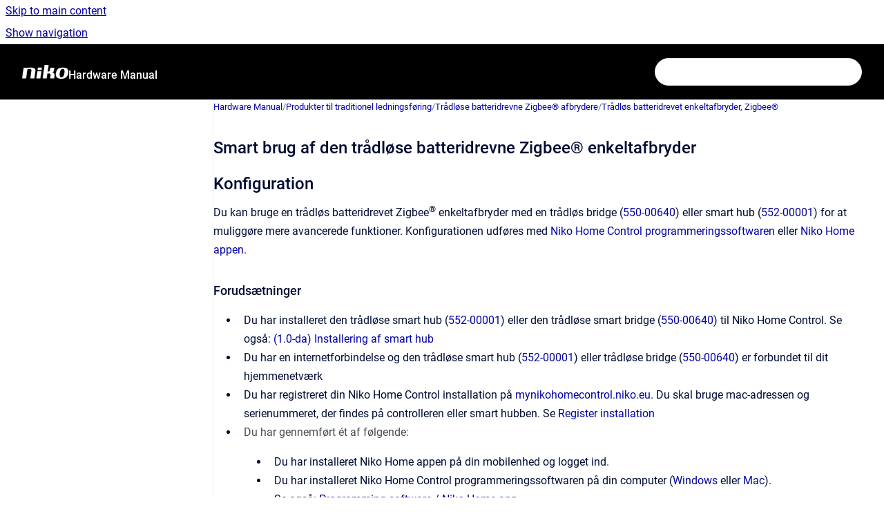

--- FILE ---
content_type: text/html
request_url: https://guide.niko.eu/da/hmnhc2/lv/smart-brug-af-den-tradlse-batteridrevne-zigbee-enk
body_size: 14837
content:
<!doctype html>
            
        
    
        
<html class="no-js" lang="da" data-vp-page-id="434374216" data-vp-page-template="article">
    
    
    
<head>
    <!--CDP_HEAD_START-->
        <!--CDP_HEAD_END-->
    <meta charset="utf-8">
    <meta http-equiv="x-ua-compatible" content="ie=edge">
    <meta name="viewport" content="width=device-width, initial-scale=1">
    <meta name="repository-base-url" content="../../../da/hmnhc2/lv">
                <meta name="source-last-modified" content="2025-09-15T08:04Z">
    
    <meta name="Help Center Version"
          content="1.4">
    
        
    <link rel="icon" href="https://guide.niko.eu/__assets-8bcf754a-214a-440f-b588-f11f4b9ab5f7/image/favicon.ico">
    <link rel="apple-touch-icon" href="https://guide.niko.eu/__assets-8bcf754a-214a-440f-b588-f11f4b9ab5f7/image/favicon.ico">

            <link rel="canonical" href="https://guide.niko.eu/da/hmnhc2/lv/smart-brug-af-den-tradlse-batteridrevne-zigbee-enk">
                                            <link rel="alternate" hreflang="en" href="https://guide.niko.eu/en/hmnhc2/lv/connected-use-of-the-wireless-battery-powered-swit">

                                    <link rel="alternate" hreflang="x-default" href="https://guide.niko.eu/en/hmnhc2/lv/connected-use-of-the-wireless-battery-powered-swit">
                                                                                                        <link rel="alternate" hreflang="nl" href="https://guide.niko.eu/nl/hmnhc2/lv/geconnecteerd-gebruik-van-de-draadloze-schakelaar-">

                                                                <link rel="alternate" hreflang="fr" href="https://guide.niko.eu/fr/hmnhc2/lv/utilisation-connectee-de-l-interrupteur-sans-fil-s">

                                                                <link rel="alternate" hreflang="de" href="https://guide.niko.eu/de/hmnhc2/lv/vernetzter-betrieb-des-drahtlosen-batteriebetriebe">

                                                                <link rel="alternate" hreflang="da" href="https://guide.niko.eu/da/hmnhc2/lv/smart-brug-af-den-tradlse-batteridrevne-zigbee-enk">

                                                                <link rel="alternate" hreflang="sv" href="https://guide.niko.eu/sv/hmnhc2/lv/ansluten-anvandning-av-den-tradlosa-batteridrivna-">

                                                                <link rel="alternate" hreflang="sk" href="https://guide.niko.eu/sk/hmnhc2/lv/pripojene-pouzivanie-bezdrotoveho-bateriou-napajan">

                                                            
    


<!-- HelpCenter config -->


                                                                                                                                                                                                                                                                                                                                                                                                                                                                                                                                                                                                                                                                                                                                                                                                                                                                                                                                                                                                                                                                                                                                                                                                                                                                                                                                                                                                                                                                                                                                                                                                                                                                                                                                                                                                                                                                                                                                                                                                                                                                                                                                                                                                                                                                                                                                                                                                                                                                                                                                                                                                                                                                                                                                                                                                                                                                                                                                                                                                                                                                                                                                                                                                                                                                                                                                                                                                                                                                                                                                                                                                                                                                                                                                                                                                                                                                                                                                                                                                                                                                                                                                                                                                                                                                                                                                                                                                                                                                                                                                                                                                                                                                                                                                                                                                                                                                                                                                                                                                                                                                                                                                                                                                                                                                                                                                                                                                                                                                                                                                                                                                                                                                                                                                                                                                                                                                                                                                                                                                                                                                                                                                                                                                                                                                                                                                                                                                                                                                                                                                                                                                                                                                                                                                                                                                                                                                                                                                                                                                                                                                                                                                                                                                                
    
                                                                                                                                                                                        

    <!-- Primary Meta Tags -->
    <meta name="title" content="Smart brug af den trådløse batteridrevne Zigbee® enkeltafbryder">
            <meta name="description" content="Forudsætninger Du har installeret den trådløse smart hub (552-00001) eller den trådløse smart bridge (550-00640) til Niko Home Control. Se også: (1.0-da) Installering af smart hub Du har en internetforbindelse og den trådløse smart hub (552-00001) eller trådløse bridge (550-00640) er forbundet til dit hjemmenetværk Du har registreret din Niko Home Control installation på mynikohomecontrol.niko.eu. Du skal bruge mac-adressen og serienummeret, der findes på controlleren eller smart hubben. Se Register installation Du har gennemført ét af følgende: Du har installeret Niko Home appen på din mobilenhed og logget ind. Du har installeret Niko Home Control programmeringssoftwaren på din computer (Windows eller Mac). Se også: Programming software / Niko Home app Download Niko Home Control programmeringssoftwaren: www.niko.eu/article/550-99102 (Windows) www.niko.eu/article/550-99202 (Mac) Download Niko Home appen i Google Play eller App Store www.niko.eu/article/550-92140 (iOS) www.niko.eu/article/550-92240 (Android)">
    <meta property="og:description" content="Forudsætninger Du har installeret den trådløse smart hub (552-00001) eller den trådløse smart bridge (550-00640) til Niko Home Control. Se også: (1.0-da) Installering af smart hub Du har en internetforbindelse og den trådløse smart hub (552-00001) eller trådløse bridge (550-00640) er forbundet til dit hjemmenetværk Du har registreret din Niko Home Control installation på mynikohomecontrol.niko.eu. Du skal bruge mac-adressen og serienummeret, der findes på controlleren eller smart hubben. Se Register installation Du har gennemført ét af følgende: Du har installeret Niko Home appen på din mobilenhed og logget ind. Du har installeret Niko Home Control programmeringssoftwaren på din computer (Windows eller Mac). Se også: Programming software / Niko Home app Download Niko Home Control programmeringssoftwaren: www.niko.eu/article/550-99102 (Windows) www.niko.eu/article/550-99202 (Mac) Download Niko Home appen i Google Play eller App Store www.niko.eu/article/550-92140 (iOS) www.niko.eu/article/550-92240 (Android)">
    <meta property="twitter:description" content="Forudsætninger Du har installeret den trådløse smart hub (552-00001) eller den trådløse smart bridge (550-00640) til Niko Home Control. Se også: (1.0-da) Installering af smart hub Du har en internetforbindelse og den trådløse smart hub (552-00001) eller trådløse bridge (550-00640) er forbundet til dit hjemmenetværk Du har registreret din Niko Home Control installation på mynikohomecontrol.niko.eu. Du skal bruge mac-adressen og serienummeret, der findes på controlleren eller smart hubben. Se Register installation Du har gennemført ét af følgende: Du har installeret Niko Home appen på din mobilenhed og logget ind. Du har installeret Niko Home Control programmeringssoftwaren på din computer (Windows eller Mac). Se også: Programming software / Niko Home app Download Niko Home Control programmeringssoftwaren: www.niko.eu/article/550-99102 (Windows) www.niko.eu/article/550-99202 (Mac) Download Niko Home appen i Google Play eller App Store www.niko.eu/article/550-92140 (iOS) www.niko.eu/article/550-92240 (Android)">

        
    
    <!-- Open Graph / Facebook -->
    <meta property="og:type" content="website">
    <meta property="og:url" content="https://guide.niko.eu/da/hmnhc2/lv/smart-brug-af-den-tradlse-batteridrevne-zigbee-enk">
    <meta property="og:title" content="Smart brug af den trådløse batteridrevne Zigbee® enkeltafbryder">
    <meta property="og:image" content="https://s3-eu-west-1.amazonaws.com/guideimages/HWScreenshots/V2.0/EN/PM170-33505-014.png">


    <!-- Twitter -->
    <meta property="twitter:card" content="summary_large_image">
    <meta property="twitter:title" content="Smart brug af den trådløse batteridrevne Zigbee® enkeltafbryder">
    <meta property="twitter:image" content="https://s3-eu-west-1.amazonaws.com/guideimages/HWScreenshots/V2.0/EN/PM170-33505-014.png">

    
    <script>
        var hasCookieNotice = true;
        var usesCookieOptInStrategy = true;
        var cookieRelatedFeatures = [];

        function isSitePreview() {
            var previewStagingUrlMatcher = /\/~preview-([a-f0-9]{8}-[a-f0-9]{4}-[a-f0-9]{4}-[a-f0-9]{4}-[a-f0-9]{12})\//;
            return previewStagingUrlMatcher.test(window.location.href);
        }

        function hasSiteViewerGivenConsentForTracking() {
            try {
                return window.localStorage.getItem('shc-cookies') === 'enabled';
            } catch (e) {
                return false;
            }
        }

        function hasSiteViewerRefusedConsentForTracking() {
            try {
                return window.localStorage.getItem('shc-cookies') === 'disabled';
            } catch (e) {
                return false;
            }
        }

        function areCookiesEnabled() {
                        if (!hasCookieNotice) {
                return true;
            }

                        if (usesCookieOptInStrategy) {
                                if (hasSiteViewerGivenConsentForTracking()) {
                    return true;
                }
            } else {
                                if (!hasSiteViewerRefusedConsentForTracking()) {
                    return true;
                }
            }

            return false;
        }

        var registerCookieRelatedFeature = function (featureFunction) {

                                                
            if (typeof featureFunction === 'function') {
                cookieRelatedFeatures.push(featureFunction);
            }
        }

        var initializeCookieRelatedFeatures = function () {

                                    
            if (!areCookiesEnabled()) {
                return;
            }
            window.scrollHelpCenter.areCookiesEnabled = true;
            for (const cookieRelatedFeature of cookieRelatedFeatures) {
                try {
                    cookieRelatedFeature();
                } catch (e) {
                    console.error(e);
                }
            }
        }

        
        window.scrollHelpCenter = {
            collection: JSON.parse('{\"members\":[{\"name\":\"Software Manual\",\"prefix\":\"smnhc2\",\"versions\":{\"available\":[{\"name\":\"2.24\"}],\"current\":{\"name\":\"v2.24\"}},\"variants\":{\"available\":[]},\"languages\":{\"available\":[{\"code\":\"en\",\"homePageLink\":\"..\/..\/..\/en\/smnhc2\/lv\/\"},{\"code\":\"sv\",\"homePageLink\":\"..\/..\/..\/sv\/smnhc2\/lv\/\"},{\"code\":\"da\",\"homePageLink\":\"..\/..\/..\/da\/smnhc2\/lv\/\"},{\"code\":\"de\",\"homePageLink\":\"..\/..\/..\/de\/smnhc2\/lv\/\"},{\"code\":\"fr\",\"homePageLink\":\"..\/..\/..\/fr\/smnhc2\/lv\/\"},{\"code\":\"nl\",\"homePageLink\":\"..\/..\/..\/nl\/smnhc2\/lv\/\"},{\"code\":\"sk\",\"homePageLink\":\"..\/..\/..\/sk\/smnhc2\/lv\/\"}],\"current\":{\"code\":\"da\",\"homePageLink\":\"..\/..\/..\/da\/smnhc2\/lv\/\"}}},{\"name\":\"Programming Examples\",\"prefix\":\"penhc2\",\"versions\":{\"available\":[{\"name\":\"v20250402\"}],\"current\":{\"name\":\"v2.24\"}},\"variants\":{\"available\":[]},\"languages\":{\"available\":[{\"code\":\"en\",\"homePageLink\":\"..\/..\/..\/en\/penhc2\/lv\/\"},{\"code\":\"nl\",\"homePageLink\":\"..\/..\/..\/nl\/penhc2\/lv\/\"},{\"code\":\"fr\",\"homePageLink\":\"..\/..\/..\/fr\/penhc2\/lv\/\"}],\"current\":{\"code\":\"da\",\"homePageLink\":null}}},{\"name\":\"Release Notes\",\"prefix\":\"rnnhc\",\"versions\":{\"available\":[{\"name\":\"2.24\"}],\"current\":{\"name\":\"v2.24\"}},\"variants\":{\"available\":[]},\"languages\":{\"available\":[{\"code\":\"de\",\"homePageLink\":\"..\/..\/..\/de\/rnnhc\/lv\/\"},{\"code\":\"fr\",\"homePageLink\":\"..\/..\/..\/fr\/rnnhc\/lv\/\"},{\"code\":\"sv\",\"homePageLink\":\"..\/..\/..\/sv\/rnnhc\/lv\/\"},{\"code\":\"da\",\"homePageLink\":\"..\/..\/..\/da\/rnnhc\/lv\/\"},{\"code\":\"nl\",\"homePageLink\":\"..\/..\/..\/nl\/rnnhc\/lv\/\"},{\"code\":\"en\",\"homePageLink\":\"..\/..\/..\/en\/rnnhc\/lv\/\"},{\"code\":\"sk\",\"homePageLink\":\"..\/..\/..\/sk\/rnnhc\/lv\/\"}],\"current\":{\"code\":\"da\",\"homePageLink\":\"..\/..\/..\/da\/rnnhc\/lv\/\"}}},{\"name\":\"User Manual\",\"prefix\":\"umnhc2\",\"versions\":{\"available\":[{\"name\":\"2.24\"}],\"current\":{\"name\":\"v2.24\"}},\"variants\":{\"available\":[]},\"languages\":{\"available\":[{\"code\":\"de\",\"homePageLink\":\"..\/..\/..\/de\/umnhc2\/lv\/\"},{\"code\":\"fr\",\"homePageLink\":\"..\/..\/..\/fr\/umnhc2\/lv\/\"},{\"code\":\"en\",\"homePageLink\":\"..\/..\/..\/en\/umnhc2\/lv\/\"},{\"code\":\"sv\",\"homePageLink\":\"..\/..\/..\/sv\/umnhc2\/lv\/\"},{\"code\":\"da\",\"homePageLink\":\"..\/..\/..\/da\/umnhc2\/lv\/\"},{\"code\":\"nl\",\"homePageLink\":\"..\/..\/..\/nl\/umnhc2\/lv\/\"},{\"code\":\"sk\",\"homePageLink\":\"..\/..\/..\/sk\/umnhc2\/lv\/\"}],\"current\":{\"code\":\"da\",\"homePageLink\":\"..\/..\/..\/da\/umnhc2\/lv\/\"}}},{\"name\":\"Hardware Manual\",\"prefix\":\"hmnhc2\",\"versions\":{\"available\":[{\"name\":\"v2.24\"}],\"current\":{\"name\":\"v2.24\"}},\"variants\":{\"available\":[]},\"languages\":{\"available\":[{\"code\":\"sk\",\"homePageLink\":\"..\/..\/..\/sk\/hmnhc2\/lv\/\"},{\"code\":\"sv\",\"homePageLink\":\"..\/..\/..\/sv\/hmnhc2\/lv\/\"},{\"code\":\"nl\",\"homePageLink\":\"..\/..\/..\/nl\/hmnhc2\/lv\/\"},{\"code\":\"en\",\"homePageLink\":\"..\/..\/..\/en\/hmnhc2\/lv\/\"},{\"code\":\"da\",\"homePageLink\":\"..\/..\/..\/da\/hmnhc2\/lv\/\"},{\"code\":\"de\",\"homePageLink\":\"..\/..\/..\/de\/hmnhc2\/lv\/\"},{\"code\":\"fr\",\"homePageLink\":\"..\/..\/..\/fr\/hmnhc2\/lv\/\"}],\"current\":{\"code\":\"da\",\"homePageLink\":\"..\/..\/..\/da\/hmnhc2\/lv\/\"}}},{\"name\":\"Software Manual Digital Access Control\",\"prefix\":\"smdac\",\"versions\":{\"available\":[{\"name\":\"v1.1\"}],\"current\":{\"name\":\"v2.24\"}},\"variants\":{\"available\":[]},\"languages\":{\"available\":[{\"code\":\"en\",\"homePageLink\":\"..\/..\/..\/en\/smdac\/lv\/\"},{\"code\":\"nl\",\"homePageLink\":\"..\/..\/..\/nl\/smdac\/lv\/\"},{\"code\":\"fr\",\"homePageLink\":\"..\/..\/..\/fr\/smdac\/lv\/\"},{\"code\":\"de\",\"homePageLink\":\"..\/..\/..\/de\/smdac\/lv\/\"},{\"code\":\"da\",\"homePageLink\":\"..\/..\/..\/da\/smdac\/lv\/\"},{\"code\":\"sv\",\"homePageLink\":\"..\/..\/..\/sv\/smdac\/lv\/\"},{\"code\":\"pl\",\"homePageLink\":\"..\/..\/..\/pl\/smdac\/lv\/\"},{\"code\":\"sk\",\"homePageLink\":\"..\/..\/..\/sk\/smdac\/lv\/\"}],\"current\":{\"code\":\"da\",\"homePageLink\":\"..\/..\/..\/da\/smdac\/lv\/\"}}},{\"name\":\"Manual Niko Detectors\",\"prefix\":\"hmdet\",\"versions\":{\"available\":[{\"name\":\"v3.1\"}],\"current\":{\"name\":\"v2.24\"}},\"variants\":{\"available\":[]},\"languages\":{\"available\":[{\"code\":\"en\",\"homePageLink\":\"..\/..\/..\/en\/hmdet\/lv\/\"},{\"code\":\"nl\",\"homePageLink\":\"..\/..\/..\/nl\/hmdet\/lv\/\"},{\"code\":\"fr\",\"homePageLink\":\"..\/..\/..\/fr\/hmdet\/lv\/\"},{\"code\":\"de\",\"homePageLink\":\"..\/..\/..\/de\/hmdet\/lv\/\"},{\"code\":\"da\",\"homePageLink\":\"..\/..\/..\/da\/hmdet\/lv\/\"},{\"code\":\"sk\",\"homePageLink\":\"..\/..\/..\/sk\/hmdet\/lv\/\"},{\"code\":\"it\",\"homePageLink\":\"..\/..\/..\/it\/hmdet\/lv\/\"},{\"code\":\"nb\",\"homePageLink\":\"..\/..\/..\/nb\/hmdet\/lv\/\"},{\"code\":\"pl\",\"homePageLink\":\"..\/..\/..\/pl\/hmdet\/lv\/\"},{\"code\":\"sv\",\"homePageLink\":\"..\/..\/..\/sv\/hmdet\/lv\/\"}],\"current\":{\"code\":\"da\",\"homePageLink\":\"..\/..\/..\/da\/hmdet\/lv\/\"}}},{\"name\":\"Connections to Third-Party Systems\",\"prefix\":\"connhc2\",\"versions\":{\"available\":[{\"name\":\"v4.2\"}],\"current\":{\"name\":\"v2.24\"}},\"variants\":{\"available\":[]},\"languages\":{\"available\":[{\"code\":\"en\",\"homePageLink\":\"..\/..\/..\/en\/connhc2\/lv\/\"},{\"code\":\"nl\",\"homePageLink\":\"..\/..\/..\/nl\/connhc2\/lv\/\"},{\"code\":\"fr\",\"homePageLink\":\"..\/..\/..\/fr\/connhc2\/lv\/\"},{\"code\":\"de\",\"homePageLink\":\"..\/..\/..\/de\/connhc2\/lv\/\"},{\"code\":\"sv\",\"homePageLink\":\"..\/..\/..\/sv\/connhc2\/lv\/\"},{\"code\":\"sk\",\"homePageLink\":\"..\/..\/..\/sk\/connhc2\/lv\/\"},{\"code\":\"da\",\"homePageLink\":\"..\/..\/..\/da\/connhc2\/lv\/\"}],\"current\":{\"code\":\"da\",\"homePageLink\":\"..\/..\/..\/da\/connhc2\/lv\/\"}}},{\"name\":\"Hardware Manual Niko Hydro\",\"prefix\":\"hmnh\",\"versions\":{\"available\":[{\"name\":\"Latest version\"}],\"current\":{\"name\":\"v2.24\"}},\"variants\":{\"available\":[]},\"languages\":{\"available\":[{\"code\":\"en\",\"homePageLink\":\"..\/..\/..\/en\/hmnh\/lv\/\"},{\"code\":\"nl\",\"homePageLink\":\"..\/..\/..\/nl\/hmnh\/lv\/\"},{\"code\":\"fr\",\"homePageLink\":\"..\/..\/..\/fr\/hmnh\/lv\/\"},{\"code\":\"sk\",\"homePageLink\":\"..\/..\/..\/sk\/hmnh\/lv\/\"}],\"current\":{\"code\":\"da\",\"homePageLink\":null}}},{\"name\":\"Hardware Manual Niko Home Control I\",\"prefix\":\"hmnhc1\",\"versions\":{\"available\":[{\"name\":\"Latest version\"}],\"current\":{\"name\":\"v2.24\"}},\"variants\":{\"available\":[]},\"languages\":{\"available\":[{\"code\":\"fr\",\"homePageLink\":\"..\/..\/..\/fr\/hmnhc1\/lv\/\"},{\"code\":\"nl\",\"homePageLink\":\"..\/..\/..\/nl\/hmnhc1\/lv\/\"},{\"code\":\"en\",\"homePageLink\":\"..\/..\/..\/en\/hmnhc1\/lv\/\"}],\"current\":{\"code\":\"da\",\"homePageLink\":null}}},{\"name\":\"User Manual Niko Home Control I\",\"prefix\":\"umnhc1\",\"versions\":{\"available\":[{\"name\":\"Latest version\"}],\"current\":{\"name\":\"v2.24\"}},\"variants\":{\"available\":[]},\"languages\":{\"available\":[{\"code\":\"nl\",\"homePageLink\":\"..\/..\/..\/nl\/umnhc1\/lv\/\"},{\"code\":\"fr\",\"homePageLink\":\"..\/..\/..\/fr\/umnhc1\/lv\/\"},{\"code\":\"en\",\"homePageLink\":\"..\/..\/..\/en\/umnhc1\/lv\/\"}],\"current\":{\"code\":\"da\",\"homePageLink\":null}}},{\"name\":\"Software Manual Niko Home Control I\",\"prefix\":\"smnhc1\",\"versions\":{\"available\":[{\"name\":\"Latest version\"}],\"current\":{\"name\":\"v2.24\"}},\"variants\":{\"available\":[]},\"languages\":{\"available\":[{\"code\":\"fr\",\"homePageLink\":\"..\/..\/..\/fr\/smnhc1\/lv\/\"},{\"code\":\"en\",\"homePageLink\":\"..\/..\/..\/en\/smnhc1\/lv\/\"},{\"code\":\"nl\",\"homePageLink\":\"..\/..\/..\/nl\/smnhc1\/lv\/\"}],\"current\":{\"code\":\"da\",\"homePageLink\":null}}},{\"name\":\"Upgrade from Niko Home Control 1 to 2\",\"prefix\":\"unhc\",\"versions\":{\"available\":[{\"name\":\"Latest version\"}],\"current\":{\"name\":\"v2.24\"}},\"variants\":{\"available\":[]},\"languages\":{\"available\":[{\"code\":\"en\",\"homePageLink\":\"..\/..\/..\/en\/unhc\/lv\/\"},{\"code\":\"nl\",\"homePageLink\":\"..\/..\/..\/nl\/unhc\/lv\/\"},{\"code\":\"fr\",\"homePageLink\":\"..\/..\/..\/fr\/unhc\/lv\/\"}],\"current\":{\"code\":\"da\",\"homePageLink\":null}}},{\"name\":\"Hardware Manual Wireless Controls\",\"prefix\":\"hmwc\",\"versions\":{\"available\":[{\"name\":\"v2\"}],\"current\":{\"name\":\"v2.24\"}},\"variants\":{\"available\":[]},\"languages\":{\"available\":[{\"code\":\"en\",\"homePageLink\":\"..\/..\/..\/en\/hmwc\/lv\/\"},{\"code\":\"nl\",\"homePageLink\":\"..\/..\/..\/nl\/hmwc\/lv\/\"},{\"code\":\"fr\",\"homePageLink\":\"..\/..\/..\/fr\/hmwc\/lv\/\"},{\"code\":\"de\",\"homePageLink\":\"..\/..\/..\/de\/hmwc\/lv\/\"},{\"code\":\"da\",\"homePageLink\":\"..\/..\/..\/da\/hmwc\/lv\/\"},{\"code\":\"sv\",\"homePageLink\":\"..\/..\/..\/sv\/hmwc\/lv\/\"},{\"code\":\"sk\",\"homePageLink\":\"..\/..\/..\/sk\/hmwc\/lv\/\"},{\"code\":\"pl\",\"homePageLink\":\"..\/..\/..\/pl\/hmwc\/lv\/\"}],\"current\":{\"code\":\"da\",\"homePageLink\":\"..\/..\/..\/da\/hmwc\/lv\/\"}}},{\"name\":\"Release Notes Detectors\",\"prefix\":\"rnd\",\"versions\":{\"available\":[{\"name\":\"v1\"}],\"current\":{\"name\":\"v2.24\"}},\"variants\":{\"available\":[]},\"languages\":{\"available\":[{\"code\":\"en\",\"homePageLink\":\"..\/..\/..\/en\/rnd\/lv\/\"},{\"code\":\"fr\",\"homePageLink\":\"..\/..\/..\/fr\/rnd\/lv\/\"},{\"code\":\"de\",\"homePageLink\":\"..\/..\/..\/de\/rnd\/lv\/\"}],\"current\":{\"code\":\"da\",\"homePageLink\":null}}}],\"currentContentSource\":{\"name\":\"Hardware Manual\",\"prefix\":\"hmnhc2\",\"versions\":{\"available\":[{\"name\":\"v2.24\"}],\"current\":{\"name\":\"v2.24\"}},\"variants\":{\"available\":[]},\"languages\":{\"available\":[{\"code\":\"sk\",\"homePageLink\":\"..\/..\/..\/sk\/hmnhc2\/lv\/\"},{\"code\":\"sv\",\"homePageLink\":\"..\/..\/..\/sv\/hmnhc2\/lv\/\"},{\"code\":\"nl\",\"homePageLink\":\"..\/..\/..\/nl\/hmnhc2\/lv\/\"},{\"code\":\"en\",\"homePageLink\":\"..\/..\/..\/en\/hmnhc2\/lv\/\"},{\"code\":\"da\",\"homePageLink\":\"..\/..\/..\/da\/hmnhc2\/lv\/\"},{\"code\":\"de\",\"homePageLink\":\"..\/..\/..\/de\/hmnhc2\/lv\/\"},{\"code\":\"fr\",\"homePageLink\":\"..\/..\/..\/fr\/hmnhc2\/lv\/\"}],\"current\":{\"code\":\"da\",\"homePageLink\":\"..\/..\/..\/da\/hmnhc2\/lv\/\"}}}}'),
            source: {
                confluenceBaseUrl: 'https://niko-guide.atlassian.net/wiki',
                confluencePageId: '434374216',
                confluenceSpaceKey: 'HMNHC2DOC',
            },
            contentSourceKey: 'DOCUMENT:64e710622ce6aeddf6df7fe39291633d',
            siteKey: '1b91715a-9505-4688-81cf-48c2dd1034f9',
            customJsSrc: '../../../__assets-8bcf754a-214a-440f-b588-f11f4b9ab5f7/js/custom.js',
            isSitePreview: isSitePreview(),
            areCookiesEnabled: areCookiesEnabled(),
            excludePageLabel: 'scroll-help-center-exclude-page',
            hasCookieNotice: hasCookieNotice,
            usesCookieOptInStrategy: usesCookieOptInStrategy,
            registerCookieRelatedFeature: registerCookieRelatedFeature,
            initializeCookieRelatedFeatures: initializeCookieRelatedFeatures,
            isPortal: false,
            isSearch: false,
            isError: false,
            isOverview: false,
            viewportLink: '../../../?l=da',
            relSiteRootPath: '../../../',
            siteInstanceId: '8bcf754a-214a-440f-b588-f11f4b9ab5f7',
            theme: {
                root: {
                    absoluteLink: '../../../?l=da'
                },
                header: {
                    displaySpaceName: true,
                    links: JSON.parse('[{\"url\":\"\",\"text\":\"\"}]'),
                    logo: {
                        url: '../../../__assets-8bcf754a-214a-440f-b588-f11f4b9ab5f7/image/niko-logo-inverted.png',
                        alt: 'Guide'
                    },
                },
                cookieNotice: {
                    display: true,
                    headingText: 'We use cookies',
                    descriptionText: 'Some cookies are necessary for the proper functioning of our website and these cannot be refused, while others are used for statistical and marketing purposes. These help us both to improve your surfing experience and to know you better. Want to find out more? ',
                    link: {
                        url: 'https://www.niko.eu/en/legal/cookie-policy-2020',
                        text: 'Consult our cookie policy.'
                    }
                }
            },
            integrations: {
                jiraServiceDesk: {
                    key: ''
                },
                intercom: {
                    appId: ''
                },
                zendesk: {
                    url: ''
                },
                aiSearch: {
                    enabled: false
                }
            },
            repository: {
                link: '../../../da/hmnhc2/lv',
                name: 'Hardware Manual'
            },
            versionLinksForPage: JSON.parse('[{\"name\":\"v2.24\",\"toVersionLink\":\"..\/..\/..\/da\/hmnhc2\/lv\/smart-brug-af-den-tradlse-batteridrevne-zigbee-enk\"}]'),
            variantLinksForPage: JSON.parse('[]'),
            languageLinksForPage: JSON.parse('[{\"displayName\":\"English\",\"code\":\"en\",\"toLanguageLink\":\"..\/..\/..\/en\/hmnhc2\/lv\/connected-use-of-the-wireless-battery-powered-swit\",\"fallback\":false},{\"displayName\":\"Italian\",\"code\":\"it\",\"toLanguageLink\":\"..\/..\/..\/?l=it\",\"fallback\":true},{\"displayName\":\"Norwegian Bokm\u00E5l\",\"code\":\"nb\",\"toLanguageLink\":\"..\/..\/..\/?l=nb\",\"fallback\":true},{\"displayName\":\"Dutch\",\"code\":\"nl\",\"toLanguageLink\":\"..\/..\/..\/nl\/hmnhc2\/lv\/geconnecteerd-gebruik-van-de-draadloze-schakelaar-\",\"fallback\":false},{\"displayName\":\"French\",\"code\":\"fr\",\"toLanguageLink\":\"..\/..\/..\/fr\/hmnhc2\/lv\/utilisation-connectee-de-l-interrupteur-sans-fil-s\",\"fallback\":false},{\"displayName\":\"German\",\"code\":\"de\",\"toLanguageLink\":\"..\/..\/..\/de\/hmnhc2\/lv\/vernetzter-betrieb-des-drahtlosen-batteriebetriebe\",\"fallback\":false},{\"displayName\":\"Danish\",\"code\":\"da\",\"toLanguageLink\":\"..\/..\/..\/da\/hmnhc2\/lv\/smart-brug-af-den-tradlse-batteridrevne-zigbee-enk\",\"fallback\":false},{\"displayName\":\"Swedish\",\"code\":\"sv\",\"toLanguageLink\":\"..\/..\/..\/sv\/hmnhc2\/lv\/ansluten-anvandning-av-den-tradlosa-batteridrivna-\",\"fallback\":false},{\"displayName\":\"Slovak\",\"code\":\"sk\",\"toLanguageLink\":\"..\/..\/..\/sk\/hmnhc2\/lv\/pripojene-pouzivanie-bezdrotoveho-bateriou-napajan\",\"fallback\":false},{\"displayName\":\"Polish\",\"code\":\"pl\",\"toLanguageLink\":\"..\/..\/..\/?l=pl\",\"fallback\":true}]'),
            defaultLanguageCode: 'en'        };
    </script>

    
            
    
        <!-- Google Tag Manager -->
        <script>
                        window.scrollHelpCenter.registerCookieRelatedFeature(function () {
                if (!window.scrollHelpCenter.isSitePreview) {
                    (function(w,d,s,l,i){w[l]=w[l]||[];w[l].push({'gtm.start':
                        new Date().getTime(),event:'gtm.js'});var f=d.getElementsByTagName(s)[0],
                        j=d.createElement(s),dl=l!='dataLayer'?'&l='+l:'';j.async=true;j.src=
                        'https://www.googletagmanager.com/gtm.js?id='+i+dl;f.parentNode.insertBefore(j,f);
                    })(window,document,'script','dataLayer','GTM-K7Q74BX');
                }
            });
        </script>
        <!-- End Google Tag Manager -->
    

    
        
    <link rel="stylesheet" href="../../../__theme/css/app--9d49c7a6f16d6f27f169.css">

    
            <link rel="stylesheet"
              id="theme-asset-custom-css"
              href="../../../__assets-8bcf754a-214a-440f-b588-f11f4b9ab5f7/css/custom.css">
    
    
<style>
            :root {
                        --_vpt-INTERNAL-footer-background: #eceff4;
        --_vpt-INTERNAL-footer-foreground: #444444;
        --_vpt-INTERNAL-header-background: #000000;
        --_vpt-INTERNAL-header-foreground: #FFFFFF;

        /* @deprecated */
        --vp-portal-banner-background-image: url('../../__assets-8bcf754a-214a-440f-b588-f11f4b9ab5f7/image/Video%20lights%20on.jpg');
        /* @deprecated */
        --vp-portal-banner-text-color: #FFF;
        /* @deprecated */
        --vp-space-banner-background-image: url('../../__assets-8bcf754a-214a-440f-b588-f11f4b9ab5f7/image/Video%20lights%20on.jpg');
        /* @deprecated */
        --vp-space-banner-text-color: #363636;
    }
</style>

    <title>Smart brug af den trådløse batteridrevne Zigbee® enkeltafbryder</title>

        </head>
    <!-- pageid attribute is deprecated - please use data-vp-page-id on html element instead -->
    <body pageid="434374216" class="flex flex-col min-h-screen">
                    <div id="vp-js-cookies__notice"></div>
            <vp-a11y-skip-controller>
                <a class="vp-a11y-skip-trigger" href="#content">
                    <i18n-message i18nkey="navigation.skip.to.main.label">
                        Skip to main content
                    </i18n-message>
                </a>
            </vp-a11y-skip-controller>
            <button type="button" class="vp-a11y-skip-trigger vp-js-a11y-navigation-toggle">
                <i18n-message i18nkey="navigation.open.label">
                    Show navigation
                </i18n-message>
            </button>
        
        

<header data-vp-component="header" class="header hc-header-background-color">
    <div class="header__navigation relative">
        <div class="hc-header-background-color relative z-10" id="site-navigation">
            <div class="top-bar header__navigation--large vp-container hc-header-background-color hc-header-font-color">
                <div class="top-bar-left">
                    <ul class="flex flex-wrap flex-row gap-4 items-center relative m-0 p-0 list-none hc-header-background-color">
                        <li class="leading-none align-self-center header__navigation--logo">
                            <vp-localized-link>
                                <a href="../../../?l=da">
                                    <img src="../../../__assets-8bcf754a-214a-440f-b588-f11f4b9ab5f7/image/niko-logo-inverted.png" alt="">
                                    <i18n-message class="sr-only" i18nKey="header.home.label">
                                        Go to homepage
                                    </i18n-message>
                                </a>
                            </vp-localized-link>
                        </li>
                                                    <li>
                                <vp-localized-link>
                                    <a
                                        href="../../../da/hmnhc2/lv/"
                                        class="block leading-none py-3 header__navigation--heading hc-header-font-color"
                                    >
                                        Hardware Manual
                                    </a>
                                </vp-localized-link>
                            </li>
                                            </ul>
                </div>
                <div class="top-bar-right no-print">
                    <div class="header__navigation--large__menu hc-header-background-color">
                        <ul class="flex flex-row m-0 p-0 list-none render-links">
                            
    <li class="order-6 lg:order-2 render-links--link
                              render-links--link--border">
        <a href=""
           class="block px-4 py-3 hc-header-font-color"
           rel="noopener">
            
        </a>
    </li>
                            </ul>
                                                                            <div class="my-auto list-none ml-4">
                                    

        
        
    
    <div
        data-vp-id="search-bar-placeholder"
        data-vp-component="search-bar"
        data-vp-variant=""
        class="vp-search-bar "
        aria-hidden="true"
    >
        <form
            action="/search.html"
            method="GET"
            class="vp-search-bar__input-container"
        >
            <div
                data-vp-component="search-input"
                data-vp-variant="border"
                class="vp-search-input vp-search-input--border"
            >
                <input
                    type="search"
                    autocomplete="off"
                    value=""
                    class="vp-search-input__input"
                    style="margin-right: 0;"
                >
            </div>
        </form>
    </div>

    
    <script data-vp-id="search-bar-config" type="application/json">
        {
            "hasContentSourceFilter": false,
            "hasQuickSearch": true,
            "variant": ""
        }
    </script>
                            </div>
                                            </div>

                    <button type="button" class="vp-js-header-search-toggle vp-button header__navigation--button hc-header-font-color">
                        <svg
                            data-vp-id="header-search-toggle-icon"
                            data-vp-component="icon"
                            xmlns="http://www.w3.org/2000/svg"
                            width="20"
                            height="20"
                            viewBox="0 0 20 20"
                            fill="none"
                            aria-hidden="true"
                        >
                            <path d="M8.99452 14.5C10.5121 14.5 11.809 13.9669 12.8854 12.9007C13.9618 11.8345 14.5 10.5361 14.5 9.00548C14.5 7.48794 13.9631 6.19097 12.8893 5.11458C11.8155 4.03819 10.519 3.5 9 3.5C7.46786 3.5 6.16816 4.0369 5.1009 5.11071C4.03363 6.18453 3.5 7.48096 3.5 9C3.5 10.5321 4.0331 11.8318 5.09929 12.8991C6.1655 13.9664 7.46391 14.5 8.99452 14.5ZM9 16C8.02913 16 7.11974 15.816 6.27185 15.4479C5.42395 15.0799 4.68056 14.5799 4.04167 13.9479C3.40278 13.316 2.90278 12.576 2.54167 11.728C2.18056 10.88 2 9.97053 2 8.99956C2 8.04152 2.18403 7.13542 2.55208 6.28125C2.92014 5.42708 3.41864 4.68387 4.04758 4.0516C4.67653 3.41935 5.41569 2.91935 6.26508 2.5516C7.11449 2.18387 8.02548 2 8.99806 2C9.95769 2 10.8646 2.18403 11.7188 2.55208C12.5729 2.92014 13.316 3.42014 13.9479 4.05208C14.5799 4.68403 15.0799 5.42612 15.4479 6.27835C15.816 7.13058 16 8.0381 16 9.00094C16 9.83365 15.8615 10.6213 15.5846 11.3638C15.3078 12.1062 14.9254 12.7836 14.4375 13.3958L18 16.9583L16.9375 18L13.375 14.4583C12.7668 14.9459 12.0939 15.3247 11.3564 15.5948C10.6188 15.8649 9.83333 16 9 16Z" fill="currentColor"></path>
                        </svg>
                        <i18n-message class="sr-only" i18nKey="search.form.show.label"></i18n-message>
                    </button>
                </div>
            </div>
        </div>
    </div>
</header>

        <div class="flex flex-col flex-grow hc-main-wrapper">
                            


<div class="vp-article vp-container article">
    <div class="vp-article__aside-left no-print">
        <div id="vp-js-desktop__navigation" class="vp-article__aside-left__inner"></div>
    </div>

    <main id="article-content" class="vp-article__content-panel">
                    
    <i18n-message i18nkey="breadcrumb.label" attribute="aria-label" class="vp-breadcrumbs__wrapper">
        <nav class="vp-breadcrumbs" aria-label="Breadcrumb" role="navigation">
            <div class="breadcrumbs-wrapper">
                <ol class="breadcrumbs breadcrumbs--fit-content">
                                            <li>
                                                            <a href="../../../da/hmnhc2/lv/" rel="prev">Hardware Manual</a>
                                                                                        <span aria-hidden="true">/</span>
                                                    </li>
                                            <li>
                                                            <a href="../../../da/hmnhc2/lv/produkter-til-traditionel-ledningsfring" rel="prev" class="js-breadcrumbs-truncate">Produkter til traditionel ledningsføring</a>
                                                                                        <span aria-hidden="true">/</span>
                                                    </li>
                                            <li>
                                                            <a href="../../../da/hmnhc2/lv/tradlse-batteridrevne-zigbee-afbrydere" rel="prev" class="js-breadcrumbs-truncate">Trådløse batteridrevne Zigbee® afbrydere</a>
                                                                                        <span aria-hidden="true">/</span>
                                                    </li>
                                            <li>
                                                            <a href="../../../da/hmnhc2/lv/tradls-batteridrevet-enkeltafbryder-zigbee" rel="prev" class="js-breadcrumbs-truncate">Trådløs batteridrevet enkeltafbryder, Zigbee®</a>
                                                                                </li>
                                    </ol>
            </div>
        </nav>
    </i18n-message>
                        <div id="content" class="vp-a11y-skip-target" tabindex="-1"></div>
                    <div class="vp-article__aside-right no-print">
                <vp-toc data-vp-component="toc" for="main-content">
                    <vp-a11y-skip-controller slot="afterbegin">
                        <a class="vp-a11y-skip-trigger"  href="#article-inner-content">
                            <i18n-message i18nkey="navigation.skip.toc.label">
                                Skip table of contents
                            </i18n-message>
                        </a>
                    </vp-a11y-skip-controller>
                </vp-toc>
            </div>
                <div id="article-inner-content" class="vp-article__wrapper" tabindex="-1">
            <header class="article-header">
                <!-- CSS class article__heading is deprecated and will be removed in the future -->
                <h1 class="vp-article__heading article__heading"><span>Smart brug af den trådløse batteridrevne Zigbee® enkeltafbryder</span></h1>
            </header>

            <section id="main-content" class="vp-article__content wiki-content article__content">
                    <h2 id="id-(v2.24-da)SmartbrugafdentrådløsebatteridrevneZigbee®enkeltafbryder-Konfiguration"><style>[data-colorid=h9tmqnhri7]{color:#4c4d4f} html[data-color-mode=dark] [data-colorid=h9tmqnhri7]{color:#b0b1b3}[data-colorid=xyzwcynmwm]{color:#4c4d4f} html[data-color-mode=dark] [data-colorid=xyzwcynmwm]{color:#b0b1b3}[data-colorid=tvybomor82]{color:#4c4d4f} html[data-color-mode=dark] [data-colorid=tvybomor82]{color:#b0b1b3}[data-colorid=espxf4ehzd]{color:#333333} html[data-color-mode=dark] [data-colorid=espxf4ehzd]{color:#cccccc}[data-colorid=q4yt2rer4w]{color:#4c4d4f} html[data-color-mode=dark] [data-colorid=q4yt2rer4w]{color:#b0b1b3}[data-colorid=lwv63shfvv]{color:#4c4d4f} html[data-color-mode=dark] [data-colorid=lwv63shfvv]{color:#b0b1b3}[data-colorid=bakvmbp0rb]{color:#4c4d4f} html[data-color-mode=dark] [data-colorid=bakvmbp0rb]{color:#b0b1b3}[data-colorid=e9bqg2euc9]{color:#4d5156} html[data-color-mode=dark] [data-colorid=e9bqg2euc9]{color:#a9adb2}[data-colorid=h5djzu0r2z]{color:#4c4d4f} html[data-color-mode=dark] [data-colorid=h5djzu0r2z]{color:#b0b1b3}[data-colorid=v05kc9n768]{color:#4c4d4f} html[data-color-mode=dark] [data-colorid=v05kc9n768]{color:#b0b1b3}</style>Konfiguration</h2><p>Du kan bruge en trådløs batteridrevet Zigbee<sup>®</sup> enkeltafbryder med en trådløs bridge (<a class="external-link" href="https://www.niko.eu/en/article/550-00640" rel="nofollow" shape="rect">550-00640</a>) eller smart hub (<a class="external-link" href="https://www.niko.eu/article/552-00001" rel="nofollow" shape="rect">552-00001</a>) for at muliggøre mere avancerede funktioner. Konfigurationen udføres med <a class="external-link" href="https://www.niko.eu/en/products/niko-home-control/software-and-apps/programming-software-niko-home-control-ii-productmodel-niko-d59cbd2b-e8e0-55e0-b1ef-e1e4fa87975f" rel="nofollow" shape="rect">Niko Home Control programmeringssoftwaren</a>&nbsp;eller&nbsp;<a class="external-link" href="https://www.niko.eu/en/products/niko-home-control/software-and-apps/configuration-and-control-app-niko-home-productmodel-niko-6bd71b12-b977-5d99-a835-72799dabd12d" rel="nofollow" shape="rect">Niko Home appen</a>.</p><h3 id="id-(v2.24-da)SmartbrugafdentrådløsebatteridrevneZigbee®enkeltafbryder-Forudsætninger">Forudsætninger</h3><ul><li><p>Du har installeret den trådløse smart hub (<a class="external-link" href="https://www.niko.eu/en/article/552-00001" rel="nofollow" shape="rect">552-00001</a>) eller den trådløse smart bridge (<a class="external-link" href="https://www.niko.eu/en/article/550-00640" rel="nofollow" shape="rect">550-00640</a>) til Niko Home Control. Se også:&nbsp;<a href="../../../da/hmnhc2/lv/installing-the-smart-hub" data-linked-resource-id="434309363" data-linked-resource-version="2" data-linked-resource-type="page">(1.0-da) Installering af smart hub</a></p></li><li><p>Du har en internetforbindelse og den trådløse smart hub (<a class="external-link" href="https://www.niko.eu/article/552-00001" rel="nofollow" shape="rect">552-00001</a>) eller trådløse bridge (<a class="external-link" href="https://www.niko.eu/en/article/550-00640" rel="nofollow" shape="rect">550-00640</a>) er forbundet til dit hjemmenetværk&nbsp;</p></li><li><p>Du har registreret din Niko Home Control installation på&nbsp;<a class="external-link" href="https://mynikohomecontrol.niko.eu/" rel="nofollow" shape="rect">mynikohomecontrol.niko.eu</a>. Du skal bruge mac-adressen og serienummeret, der findes på controlleren eller smart hubben. Se&nbsp;<a class="external-link" href="https://guide.niko.eu/en/smnhc2/lv/register-installation" rel="nofollow" shape="rect">Register installation</a></p></li><li><p><span data-colorid="xyzwcynmwm">Du har gennemført ét af følgende:</span></p><ul><li><p>Du har installeret Niko Home appen på din mobilenhed og logget ind.</p></li><li><p>Du har installeret Niko Home Control programmeringssoftwaren på din computer (<a class="external-link" href="https://www.niko.eu/article/550-99102" rel="nofollow" shape="rect">Windows</a> eller <a class="external-link" href="https://www.niko.eu/article/550-99202" rel="nofollow" shape="rect">Mac</a>).</p></li><li><p>Se også:&nbsp;<a class="external-link" href="https://guide.niko.eu/en/smnhc2/lv/programming-software-niko-home-app" rel="nofollow" shape="rect">Programming software / Niko Home app</a></p></li></ul></li></ul><div class="table-wrap" data-layout="wide"><table data-layout="wide" class="confluenceTable"><colgroup span="1"><col span="1" style="width: 266.68px;"><col span="1" style="width: 493.67px;"></colgroup><tbody><tr><td colspan="1" rowspan="2" class="confluenceTd"><figure data-layout="align-start" data-align="left" class="confluence-embedded-image vp-image vp-image--align-left vp-image--width-auto confluence-external-resource image-left"><img src="https://s3-eu-west-1.amazonaws.com/guideimages/HWScreenshots/V2.0/EN/PM170-33505-014.png" data-image-src="https://s3-eu-west-1.amazonaws.com/guideimages/HWScreenshots/V2.0/EN/PM170-33505-014.png" loading="lazy"></figure></td><td colspan="1" rowspan="1" class="confluenceTd"><p>Download Niko Home Control programmeringssoftwaren:</p><ul><li><p><a class="external-link" href="https://www.niko.eu/article/550-99102" rel="nofollow" shape="rect">www.niko.eu/article/550-99102 (Windows)</a></p></li><li><p><a class="external-link" href="https://www.niko.eu/article/550-99202" rel="nofollow" shape="rect">www.niko.eu/article/550-99202 (Mac)</a></p></li></ul></td></tr><tr><td colspan="1" rowspan="1" class="confluenceTd"><p>Download Niko Home appen i <a class="external-link" href="https://play.google.com/store/apps/details?id=eu.niko.smart.universal" rel="nofollow" shape="rect">Google Play</a> eller <a class="external-link" href="https://apps.apple.com/be/app/niko-home/id1447360019?l=en" rel="nofollow" shape="rect">App Store</a></p><ul><li><p><a class="external-link" href="http://www.niko.eu/article/550-92140" rel="nofollow" shape="rect">www.niko.eu/article/550-92140</a> (iOS)</p></li><li><p><a class="external-link" href="http://www.niko.eu/article/550-92240" rel="nofollow" shape="rect">www.niko.eu/article/550-92240</a> (Android)</p></li></ul></td></tr></tbody></table></div><h3 id="id-(v2.24-da)SmartbrugafdentrådløsebatteridrevneZigbee®enkeltafbryder-Registrering">Registrering</h3><ul><li><p><a href="../../../da/hmnhc2/lv/smart-brug-af-den-tradlse-batteridrevne-zigbee-enk#onboardingnhcps" rel="nofollow" shape="rect">Introduktion via Niko Home Control programmeringssoftwaren</a></p></li><li><p><a href="../../../da/hmnhc2/lv/smart-brug-af-den-tradlse-batteridrevne-zigbee-enk#onboardingapp" rel="nofollow" shape="rect">Introduktion via Niko Home appen</a></p></li><li><p><a href="../../../da/hmnhc2/lv/smart-brug-af-den-tradlse-batteridrevne-zigbee-enk#thirdparty" rel="nofollow" shape="rect">Konfiguration af en trådløs batteridrevet Zigbee<sup>®</sup> enkeltafbryder i en tredjepartsinstallation</a></p></li></ul><p><br clear="none"></p><h4 id="id-(v2.24-da)SmartbrugafdentrådløsebatteridrevneZigbee®enkeltafbryder-onboardingnhcpsIntroduktionviaNikoHomeControlprogrammeringssoftwaren"><span class="confluence-anchor-link" id="id-(v2.24-da)SmartbrugafdentrådløsebatteridrevneZigbee®enkeltafbryder-onboardingnhcps"><span class="confluence-anchor-link" id="onboardingnhcps"></span></span>Introduktion via Niko Home Control programmeringssoftwaren</h4><div class="table-wrap" data-layout="full-width"><table data-layout="full-width" class="confluenceTable"><colgroup span="1"><col span="1"><col span="1" style="width: 464.13px;"><col span="1" style="width: 783.64px;"></colgroup><tbody><tr><th colspan="1" rowspan="1" class="numberingColumn confluenceTh"></th><th colspan="1" rowspan="1" class="confluenceTh"><p>Programmering</p></th><th colspan="1" rowspan="1" class="confluenceTh"><p>Yderligere information</p></th></tr><tr><td colspan="1" rowspan="1" class="numberingColumn confluenceTd">1</td><td colspan="1" rowspan="1" class="confluenceTd"><p>Du kan oprette forbindelse til din Niko Home Control installation ved at:</p><ol start="1"><li><p></p><ul><li><p>Tilslutte et UTP-kabel fra din computer til en ledig port på routeren, der er forbundet med controlleren eller smart hubben</p></li><li><p>Tilslutte et UTP-kabel fra din computer direkte ind i WAN-porten på controlleren eller smart hubben (hvis der ikke er nogen tilgængelig router)</p></li><li><p>&nbsp;Du kan også forbinde din computer via Wi-Fi interface</p></li></ul></li></ol></td><td colspan="1" rowspan="1" class="confluenceTd"><p>Sørg for, at computeren er på det samme IP-netværk som controlleren eller smart hubben</p></td></tr><tr><td colspan="1" rowspan="1" class="numberingColumn confluenceTd">2</td><td colspan="1" rowspan="1" class="confluenceTd"><p>Åbn Niko Home Control programmeringssoftwaren.</p></td><td colspan="1" rowspan="1" class="confluenceTd"><ul><li><p>Du kan blive bedt om at installere en softwareopdatering til din Niko Home Control installation. Start denne opdatering og vent til den er færdig</p></li><li><p>Opdateringen kan tage 5 til 20 minutter</p></li><li><p>Softwareopdateringer registreres ikke, når du åbner Niko Home Control programmeringssoftwaren, hvis der ikke er forbindelse til Niko Home Control installationen (offline)</p></li></ul></td></tr><tr><td colspan="1" rowspan="1" class="numberingColumn confluenceTd">3</td><td colspan="1" rowspan="1" class="confluenceTd"><p>Vælg en af følgende muligheder:</p><ul><li><p></p><ul><li><p>Åbn et eksisterende Niko Home Control projekt fra din PC (se&nbsp;<a class="external-link" href="https://guide.niko.eu/en/smnhc2/lv/opening-a-project" rel="nofollow" shape="rect">Opening a project</a>)</p></li><li><p>Åbn en eksisterende konfigurationsfil fra controlleren eller smart hubben</p></li><li><p>Opret et nyt projekt med de ønskede grundplaner (se&nbsp;<a class="external-link" href="https://guide.niko.eu/en/smnhc2/lv/create-a-project" rel="nofollow" shape="rect">Create a project</a>)</p></li></ul></li></ul></td><td colspan="1" rowspan="1" class="confluenceTd"><p><br clear="none"></p></td></tr><tr><td colspan="1" rowspan="1" class="numberingColumn confluenceTd">4</td><td colspan="1" rowspan="1" class="confluenceTd"><p>Åbn oversigtsvinduet&nbsp;<strong>Opret</strong>.</p></td><td colspan="1" rowspan="1" class="confluenceTd"><p><br clear="none"></p></td></tr><tr><td colspan="1" rowspan="1" class="numberingColumn confluenceTd">5</td><td colspan="1" rowspan="1" class="confluenceTd"><p>Gør følgende:</p><ol start="1"><li><p></p><ol start="1"><li><p>I højre bjælke skal du gå til&nbsp;<em>Tilføj betjeninger og enheder.</em></p></li><li><p>Vælg en af følgende: </p><ul><li><p>Vælg&nbsp;<em>Rum</em>&nbsp;i toppen af vinduet eller</p></li><li><p>Klik i et&nbsp;<em>Rum</em>&nbsp;i oversigtsvinduet&nbsp;<strong>Opret</strong>&nbsp;for at angive, om du vil tilføje Zigbee<sup>®</sup> enheden.</p></li></ul></li></ol></li></ol></td><td colspan="1" rowspan="1" class="confluenceTd"><p><span data-colorid="h5djzu0r2z">Rummets perimeterlinje fremhæves.</span></p></td></tr><tr><td colspan="1" rowspan="1" class="numberingColumn confluenceTd">6</td><td colspan="1" rowspan="1" class="confluenceTd"><p>Gør følgende:</p><ol start="1"><li><p></p><ol start="1"><li><p>I vinduet&nbsp;<em>Tilføj betjeninger og enheder</em>&nbsp;skal du gå til&nbsp;<em>Betjeninger.</em></p></li><li><p>Vælg den ønskede trådløse batteridrevne Zigbee<sup>®</sup> afbryder<em>.</em></p></li></ol></li></ol></td><td colspan="1" rowspan="1" class="confluenceTd"><ul><li><p>Zigbee<sup>®</sup> enheden vises som tre ikoner i øverste venstre hjørne af det valgte rum: Et <em>betjenings</em>ikon, et <em>enheds</em>ikon (lampe) og et <em>basisprogrammerings</em>ikon</p></li><li><p>Du kan redigere hvert ikonnavn: Klik på ikonet og foretag ændringer i feltet <em>Navn</em></p></li><li><p>Du kan trække Zigbee<sup>®</sup> enheden til et andet rum</p></li><li><p>Feltet<em>Driftsfunktion</em> kan indstilles (se også<a class="external-link" href="https://guide.niko.eu/en/smnhc2/lv/adjusting-the-operating-mode-of-a-push-button" rel="nofollow" shape="rect">Adjusting the operating mode of a push button</a>):</p><ul><li><p><em>Kort tryk</em>: for at aktivere basisprogrammeringen eller scenariet ved at trykke kort på trykket (standard)</p></li><li><p><em>Tryk og hold</em>: for at aktivere basisprogrammeringen eller scenariet ved at trykke på trykket i længere tid. Indstil <em>Varighed</em> (minimum 1 sek.&nbsp;- maksimum&nbsp;59 sek.)</p></li><li><p><em>Trykfunktion</em>: for at aktivere basisprogrammeringen eller scenariet, så længe trykket holdes nede</p></li><li><p>Se også:&nbsp;<a class="external-link" href="https://guide.niko.eu/en/smnhc2/lv/adjusting-the-operating-mode-of-a-push-button" rel="nofollow" shape="rect">Adjusting the operating mode of a push button</a></p></li></ul></li><li><p>Feltet <em>Skift funktion</em> kan indstilles til <em>Deaktiveret</em> (standard) eller <em>Aktiveret.</em> Se også <a class="external-link" href="https://guide.niko.eu/en/smnhc2/lv/creating-a-condition" rel="nofollow" shape="rect">Create menu - Condition</a></p></li><li><p>For yderligere oplysninger henvises til <a class="external-link" href="https://guide.niko.eu/en/smnhc2/lv/creating-a-control-or-a-device" rel="nofollow" shape="rect">Creating a control or a device</a></p></li></ul></td></tr><tr><td colspan="1" rowspan="1" class="numberingColumn confluenceTd">7</td><td colspan="1" rowspan="1" class="confluenceTd"><p>Indstil parametrene for Zigbee<sup>®</sup> enheden for en&nbsp;<em>basisprogrammering</em>, et &nbsp;<em>scenarie</em>, en &nbsp;<em>logikprogrammering</em> eller&nbsp;<em>tidsplan</em>.</p></td><td colspan="1" rowspan="1" class="confluenceTd"><ul><li><p>Du kan ændre grafikken for ikonet <em>basisprogrammering</em>. Klik på ikonet <em>Visualiseret grafik</em> og vælg en ny. Dette ikon bliver også synligt i Niko Home appen</p></li><li><p><em>Basisprogrammeringen</em> kan:</p><ul><li><p>være forbundet til en bestemt periode, hvorefter basisprogrammeringen stoppes. Sæt kryds i afkrydsningsfeltet og indstil den ønskede timerværdi.</p></li><li><p>vises kun på Niko Home appen eller touchskærmen. Sæt kryds i afkrydsningsfeltet. Bemærk, at de tilknyttede betjeningstryk fjernes!</p></li></ul></li></ul><ul><li><p>Se <a class="external-link" href="https://guide.niko.eu/en/smnhc2/lv/basic-action-routine-condition" rel="nofollow" shape="rect">Basic action / Routine / Condition</a>, <a class="external-link" href="https://guide.niko.eu/en/smnhc2/lv/create-menu-basic-action" rel="nofollow" shape="rect">Create menu - Basic action</a>, <a class="external-link" href="https://guide.niko.eu/en/smnhc2/lv/create-menu-routine" rel="nofollow" shape="rect">Create menu - Routine</a>, <a class="external-link" href="https://guide.niko.eu/en/smnhc2/lv/creating-a-condition" rel="nofollow" shape="rect">Create menu - Condition</a> eller <a class="external-link" href="https://guide.niko.eu/en/smnhc2/lv/create-menu-time-schedule" rel="nofollow" shape="rect">Create menu - Time schedule</a> for yderligere oplysninger</p></li></ul></td></tr><tr><td colspan="1" rowspan="1" class="numberingColumn confluenceTd">8</td><td colspan="1" rowspan="1" class="confluenceTd"><p>Par en Zigbee<sup>®</sup> enhed med din Niko Home Control installation og forbind den til en adresse. </p><ol start="1"><li><p></p><ol start="1"><li><p>Åbn oversigtsvinduet&nbsp;<strong>Adresse</strong>&nbsp;og gå til <em>Betjeninger og enheder</em>. Adresseringsstatussen fremhæver, hvor mange enheder der allerede er adresseret. </p></li><li><p>Klik på betjeningsikonets plustegn for at tilføje dem på listen i vinduet.</p></li><li><p>Følg trinene i vinduet&nbsp;<strong>Opsætning</strong>&nbsp;for at parre Zigbee<sup>®</sup> enheden (se desuden billederne under denne tabel).</p></li></ol></li></ol></td><td colspan="1" rowspan="1" class="confluenceTd"><ul><li><p>Kontroller, at Zigbee<sup>®</sup> enheden er en&nbsp;trådløs batteridrevet Zigbee<sup>®</sup> afbryder (552-720xx)</p></li></ul><p>Hvis Zigbee<sup>®</sup> enheden tidligere har været konfigureret med et andet netværk, skal den nulstilles, inden den introduceres igen. Se også <a href="../../../da/hmnhc2/lv/vedligeholdelse-og-fejlfinding-af-den-tradlse-batt" data-linked-resource-id="434668738" data-linked-resource-version="1" data-linked-resource-type="page">Nulstillingsfunktion</a></p><ul><li><p>Det anbefales at adressere en&nbsp;trådløs batteridrevet Zigbee<sup>®</sup> afbryder inden for RF-rækkevidde af en i forvejen adresseret 230V drevet Zigbee<sup>®</sup>. Dette gør det muligt at undervise i det mest optimale meshing-netværk. Mulige huller i dit Zigbee<sup>®</sup> netværk kan afhjælpes ved at tilføje flere smart stikkontakter eller 230V drevne Zigbee<sup>®</sup> enheder omkring 'døde' zoner. Se også <a href="../../../da/hmnhc2/lv/zigbee-network-principle" data-linked-resource-id="434342262" data-linked-resource-version="2" data-linked-resource-type="page">(1.0-da) Zigbee®-netværksprincip</a><a href="../../../da/hmnhc2/lv/zigbee-network-principle" data-linked-resource-id="434342262" data-linked-resource-version="2" data-linked-resource-type="page">.</a></p></li><li><p>Adresseringen kan ikke udføres offline. Programmeringssoftwaren skal være tilsluttet din Niko Home Control installation</p></li><li><p>Par kun én Zigbee<sup>®</sup> enhed ad gangen. Parringen og adresseringen af Zigbee<sup>®</sup> enheder udføres i samme trin</p></li><li><p>Tryk ikke på afbryderen eller andre tryk under introduktionsproceduren</p></li><li><p>Den blå LED lyser ikke i 4 sekunder, hvis parringen mislykkes. I dette tilfælde vil den blinkende blå LED deaktiveres efter 90 sekunder</p></li><li><p>Der vises en adresse for en enhed, der allerede er adresseret</p></li><li><p>For yderligere oplysninger henvises til&nbsp;<a class="external-link" href="https://guide.niko.eu/en/smnhc2/lv/addressing-controls-and-devices" rel="nofollow" shape="rect">Addressing controls and devices</a></p></li></ul></td></tr><tr><td colspan="1" rowspan="1" class="numberingColumn confluenceTd">9</td><td colspan="1" rowspan="1" class="confluenceTd"><p>Gentag trin 4-8 for hver Zigbee<sup>®</sup> enhed, du ønsker at føje til Niko Home Control projektet. For hver enhed, der er blevet tilføjet og adresseret, vises en gul pil ved siden af dens enhedsikon.</p></td><td colspan="1" rowspan="1" class="confluenceTd"><figure data-layout="align-start" data-align="left" class="confluence-embedded-image vp-image vp-image--align-left vp-image--width-1 confluence-external-resource image-left"><img src="https://s3-eu-west-1.amazonaws.com/guideimages/HWScreenshots/V2.0/EN/PM552-721x1-018.png" data-image-src="https://s3-eu-west-1.amazonaws.com/guideimages/HWScreenshots/V2.0/EN/PM552-721x1-018.png" loading="lazy" data-width="34"></figure></td></tr><tr><td colspan="1" rowspan="1" class="numberingColumn confluenceTd">10</td><td colspan="1" rowspan="1" class="confluenceTd"><p>Når samtlige Zigbee<sup>®</sup> enheder er blevet adresseret, skal du overføre dem til din Niko Home Control installation.</p></td><td colspan="1" rowspan="1" class="confluenceTd"><ul><li><p>Overførslen kan kun udføres, hvis der er oprettet forbindelse til Niko Home Control installationen. Der vises en fejlmeddelelse, når der ikke findes nogen controllere</p></li><li><p>Nye softwareopdateringer kan blive registreret til Niko Home Control installationen</p></li><li><p>Yderligere oplysninger om denne overførselsversion kan tilføjes i feltet <em>Beskrivelse</em></p></li><li><p>For yderligere oplysninger henvises til: <a class="external-link" href="https://guide.niko.eu/en/smnhc2/lv/uploading" rel="nofollow" shape="rect">Uploading</a></p></li></ul></td></tr></tbody></table></div><p><br clear="none"></p><p><strong>Parringsmetoden for en trådløs batteridreven Zigbee<sup>®</sup> enkeltafbryder</strong></p><div class="table-wrap" data-layout="default"><table data-layout="default" class="confluenceTable"><colgroup span="1"><col span="1" style="width: 340.0px;"><col span="1" style="width: 340.0px;"></colgroup><tbody><tr><td colspan="1" rowspan="1" class="confluenceTd"><p><strong>Påbegynd parringen af en trådløs batteridreven Zigbee<sup>®</sup> enkeltafbryder</strong></p></td><td colspan="1" rowspan="1" class="confluenceTd"><p><strong>Den trådløse batteridrevne Zigbee<sup>®</sup> enkeltafbryder er blevet parret</strong></p></td></tr><tr><td colspan="1" rowspan="1" class="confluenceTd"><p>Sæt Niko Zigbee<sup>®</sup> enheden i Niko Home Control parringsfunktion (EZ-funktion) ved at trykke på afbryderknappen 3 gange inden for 6 sekunder. Den blå LED begynder at blinke i maks. 90 sekunder, mens den søger efter Zigbee<sup>®</sup> gatewayen</p><p>Parringsfunktion = LED blinker</p></td><td colspan="1" rowspan="1" class="confluenceTd"><p>Zigbee<sup>®</sup> enheden er blevet tilføjet i Zigbee<sup>®</sup> Niko Home Control netværket, når den blå LED lyser i 4 sekunder og derefter slukkes</p><p><br clear="none"></p></td></tr><tr><td colspan="1" rowspan="1" class="confluenceTd"><figure data-layout="align-start" data-align="left" class="confluence-embedded-image vp-image vp-image--align-left vp-image--width-auto confluence-external-resource image-left"><img src="https://s3-eu-west-1.amazonaws.com/guideimages/HWScreenshots/V2.0/EN/PM552-72001-015.png" data-image-src="https://s3-eu-west-1.amazonaws.com/guideimages/HWScreenshots/V2.0/EN/PM552-72001-015.png" loading="lazy"></figure></td><td colspan="1" rowspan="1" class="confluenceTd"><figure data-layout="align-start" data-align="left" class="confluence-embedded-image vp-image vp-image--align-left vp-image--width-auto confluence-external-resource image-left"><img src="https://s3-eu-west-1.amazonaws.com/guideimages/HWScreenshots/V2.0/EN/PM552-72001-016.png" data-image-src="https://s3-eu-west-1.amazonaws.com/guideimages/HWScreenshots/V2.0/EN/PM552-72001-016.png" loading="lazy"></figure><p><br clear="none"></p></td></tr></tbody></table></div><h4 id="id-(v2.24-da)SmartbrugafdentrådløsebatteridrevneZigbee®enkeltafbryder-onboardingappIntroduktionviaNikoHomeappen"><span class="confluence-anchor-link" id="id-(v2.24-da)SmartbrugafdentrådløsebatteridrevneZigbee®enkeltafbryder-onboardingapp"><span class="confluence-anchor-link" id="onboardingapp"></span></span>Introduktion via Niko Home appen</h4><p><br clear="none"></p><div class="table-wrap" data-layout="default"><table data-layout="default" class="confluenceTable"><colgroup span="1"><col span="1"><col span="1" style="width: 340.0px;"><col span="1" style="width: 340.0px;"></colgroup><tbody><tr><th colspan="1" rowspan="1" class="numberingColumn confluenceTh"></th><th colspan="1" rowspan="1" class="confluenceTh"><p>Programmering</p></th><th colspan="1" rowspan="1" class="confluenceTh"><p>Yderligere information</p></th></tr><tr><td colspan="1" rowspan="1" class="numberingColumn confluenceTd">1</td><td colspan="1" rowspan="1" class="confluenceTd"><p>Åbn Niko Home appen</p></td><td colspan="1" rowspan="1" class="confluenceTd"><p><br clear="none"></p></td></tr><tr><td colspan="1" rowspan="1" class="numberingColumn confluenceTd">2</td><td colspan="1" rowspan="1" class="confluenceTd"><p>Gå til menuen (<span data-colorid="e9bqg2euc9">≡) </span>&gt; <em>Indstillinger &gt; Enheder &gt; Afbrydere</em></p></td><td colspan="1" rowspan="1" class="confluenceTd"><p><br clear="none"></p></td></tr><tr><td colspan="1" rowspan="1" class="numberingColumn confluenceTd">3</td><td colspan="1" rowspan="1" class="confluenceTd"><p>Tryk på&nbsp; <strong>Tilføj afbryder</strong> og vælg det rum, hvor du vil anbringe Zigbee<sup>®</sup> enheden</p><p>Eller</p><ol start="1"><li><p></p><ol start="1"><li><p>Vælg <em>Betjeningsvisning</em> og gå til det ønskede <em>rum</em></p></li><li><p>Klik på ikonet (+) (<em>Tilføj enhed</em>). <em>Betjenings</em>fanen bliver synlig</p></li><li><p>Vælg <em>Tilføj enhed &gt; Afbrydere</em>.</p></li><li><p>Tryk på <strong>Tilføj afbryder</strong>.</p></li></ol></li></ol></td><td colspan="1" rowspan="1" class="confluenceTd"><p><br clear="none"></p></td></tr><tr><td colspan="1" rowspan="1" class="numberingColumn confluenceTd">4</td><td colspan="1" rowspan="1" class="confluenceTd"><p>Tilføj Niko Zigbee<sup>®</sup> enheden ved at trykke på afbryderen 3 gange inden for 6 sekunder. Den blå LED begynder at blinke i maks. 90 sekunder Zigbee<sup>®</sup> enheden er blevet tilføjet i Zigbee<sup>®</sup> netværket, når den blå LED lyser i 4 sekunder og derefter slukkes</p></td><td colspan="1" rowspan="1" class="confluenceTd"><ul><li><p>Kontroller, at Zigbee<sup>®</sup> enheden er en&nbsp;trådløs batteridrevet Zigbee<sup>®</sup> afbryder (552-720xx)</p></li><li><p>Hvis Zigbee<sup>®</sup> enheden tidligere har været konfigureret med et andet netværk, skal den nulstilles, inden den introduceres igen. Se <a href="../../../da/hmnhc2/lv/vedligeholdelse-og-fejlfinding-af-den-tradlse-batt" data-linked-resource-id="434668738" data-linked-resource-version="1" data-linked-resource-type="page">Nulstillingsfunktion</a></p></li></ul><ul><li><p>Det anbefales at adressere en batteridrevet Zigbee<sup>®</sup> enhed inden for RF-rækkevidden af en i forvejen adresseret og 230V drevet Zigbee® enhed. Dette gør det muligt at undervise i det mest optimale meshing-netværk. Mulige huller i dit Zigbee<sup>®</sup> netværk kan afhjælpes ved at tilføje flere smart stikkontakter eller 230V drevne Zigbee<sup>®</sup> enheder omkring 'døde' zoner. Se også <a href="../../../da/hmnhc2/lv/zigbee-network-principle" data-linked-resource-id="434342262" data-linked-resource-version="2" data-linked-resource-type="page">Zigbee® network principle</a></p></li><li><p>Det er kun muligt at parre én Zigbee<sup>®</sup> enhed ad gangen. Parringen og adresseringen af Zigbee<sup>®</sup> enheder udføres i samme trin</p></li><li><p>Tryk ikke på afbryderen eller andre tryk under introduktionen</p></li><li><p>Den blå LED lyser ikke i 4 sekunder, hvis parringen mislykkes. I dette tilfælde vil den blinkende blå LED deaktiveres efter 90 sekunder</p></li><li><p>MAC-adressen, installationskoden og QR-koden er påtrykt Zigbee<sup>®</sup> afbryderen. Bemærk, at Niko Home Control ikke understøtter introduktion med QR- eller installationskode</p></li></ul></td></tr><tr><td colspan="1" rowspan="1" class="numberingColumn confluenceTd">5</td><td colspan="1" rowspan="1" class="confluenceTd"><p>Når Zigbee<sup>®</sup> enheden er registreret, vises en meddelelse i Home ppen. Tryk på <strong>Næste</strong></p></td><td colspan="1" rowspan="1" class="confluenceTd"><p>Se&nbsp;<a href="../../../da/hmnhc2/lv/tradls-batteridrevet-enkeltafbryder-zigbee" data-linked-resource-id="434373928" data-linked-resource-version="1" data-linked-resource-type="page">Trådløs batteridrevet Zigbee® enkeltafbryder &gt; Påkrævede dele</a></p></td></tr><tr><td colspan="1" rowspan="1" class="numberingColumn confluenceTd">6</td><td colspan="1" rowspan="1" class="confluenceTd"><p>Afbryderen og dens belysning er blevet tilføjet.</p><ul><li><p>Du kan omdøbe ikonerne for betjeningen og lampen og/eller ændre rummet ved at trykke på blyantikonet</p></li><li><p>Tryk på <strong>Næste</strong></p></li></ul></td><td colspan="1" rowspan="1" class="confluenceTd"><p><br clear="none"></p></td></tr><tr><td colspan="1" rowspan="1" class="numberingColumn confluenceTd">7</td><td colspan="1" rowspan="1" class="confluenceTd"><p>Vælg, om andre tilsluttede Zigbee® enheder betjener den samme lampe:</p><ul><li><p><em>Ja, tilføj en anden afbryder</em>, eller</p></li><li><p><em>Nej, fortsæt opsætningen</em></p></li></ul></td><td colspan="1" rowspan="1" class="confluenceTd"><ul><li><p>Hvis du vælger&nbsp;<strong>Ja</strong>, gentages proceduren fra og med trin 3</p></li><li><p>Nej&nbsp;betyder, at konfigurationen er gennemført for det pågældende rum. Bekræft ved at klikke på <strong>Udført</strong>. Du kan bruge Zigbee® enheden efter vellykket overførsel</p></li><li><p><span data-colorid="v05kc9n768">Afhængigt af installationens størrelse kan overførslen af konfigurationen tage op til 2 minutter</span></p></li></ul></td></tr></tbody></table></div><h4 id="id-(v2.24-da)SmartbrugafdentrådløsebatteridrevneZigbee®enkeltafbryder-thirdpartyKonfigurationafentrådløsbatteridrevetZigbee®enkeltafbryderientredjepartsinstallation"><span class="confluence-anchor-link" id="id-(v2.24-da)SmartbrugafdentrådløsebatteridrevneZigbee®enkeltafbryder-thirdparty"><span class="confluence-anchor-link" id="thirdparty"></span></span>Konfiguration af en trådløs batteridrevet Zigbee<sup>®</sup> enkeltafbryder i en tredjepartsinstallation</h4><p>Se producentens vejledning og få flere oplysninger om brug af tredjeparts Zigbee<sup>®</sup> enheder i dennes boligautomatiseringssystem. Trådløse batteridrevne Zigbee<sup>®</sup> enheder fra Niko fungerer i tredjepartsnetværk som boligautomatiseringsenhedstyper, der understøtter de obligatoriske Zigbee<sup>®</sup> grupper og kommandoer.</p>





    
<div class="panel-macro panel-macro--info panel-macros--info" role="note" aria-label="Note" data-type="info">
    <div class="panel-macro__icon panel-macros--info__icon">
                    <img aria-hidden="true" src="../../../__theme/images/common/info-macro-icon--39985156a8a940b9a79d.svg">
                    </div>
    <div class="panel-macro__content panel-macros--info__content">
                <p>Tredjeparts Zigbee<sup>®</sup> installationer, der kræver private grupper og/eller ikke-obligatoriske grupper fra deres netværksenheder, er måske ikke kompatible med den tilsluttede Niko Zigbee<sup>®</sup> enhed. Se ansvarsfraskrivelse på <a class="external-link" href="https://www.niko.eu/legal/zigbee" rel="nofollow" shape="rect">www.niko.eu/zigbee</a>.</p>
    </div>
</div>
<h5 id="id-(v2.24-da)SmartbrugafdentrådløsebatteridrevneZigbee®enkeltafbryder-ParringiEZ-funktion">Parring i EZ-funktion</h5><p>Start EZ-funktionssekvensen, der vises nedenfor, for at tilføje de trådløse batteridrevne Zigbee<sup>®</sup> enheder til et centraliseret tredjepartsnetværk. Se tredjepartssoftwaren eller smartphone appen eller brug Find&amp;Bind parring for at linke et specifikt tryk på den batteridrevne Zigbee<sup>®</sup> afbryder til en aktør i tredjepartsnetværket.</p><div class="table-wrap" data-layout="default"><table data-layout="default" class="confluenceTable"><colgroup span="1"><col span="1" style="width: 340.0px;"><col span="1" style="width: 340.0px;"></colgroup><tbody><tr><td colspan="1" rowspan="1" class="confluenceTd"><p><strong>Påbegynd parringen af en trådløs batteridreven Zigbee<sup>®</sup> enkeltafbryder</strong></p></td><td colspan="1" rowspan="1" class="confluenceTd"><p><strong>Den trådløse batteridrevne Zigbee<sup>®</sup> enkeltafbryder er blevet parret</strong></p></td></tr><tr><td colspan="1" rowspan="1" class="confluenceTd"><p>Sæt Niko Zigbee<sup>®</sup> enheden i Niko Home Control parringsfunktion (EZ-funktion) ved at trykke på afbryderknappen 3 gange inden for 6 sekunder. Den blå LED begynder at blinke i max. 90 sekunder, mens den søger efter Zigbee<sup>®</sup> gatewayen</p><p>Parringsfunktion = LED blinker</p></td><td colspan="1" rowspan="1" class="confluenceTd"><p>Zigbee<sup>®</sup> enheden er blevet tilføjet i Zigbee<sup>®</sup> Niko Home Control netværket, når den blå LED lyser i 4 sekunder og derefter slukkes</p><p><br clear="none"></p></td></tr><tr><td colspan="1" rowspan="1" class="confluenceTd"><figure data-layout="align-start" data-align="left" class="confluence-embedded-image vp-image vp-image--align-left vp-image--width-auto confluence-external-resource image-left"><img src="https://s3-eu-west-1.amazonaws.com/guideimages/HWScreenshots/V2.0/EN/PM552-72001-015.png" data-image-src="https://s3-eu-west-1.amazonaws.com/guideimages/HWScreenshots/V2.0/EN/PM552-72001-015.png" loading="lazy"></figure></td><td colspan="1" rowspan="1" class="confluenceTd"><figure data-layout="align-start" data-align="left" class="confluence-embedded-image vp-image vp-image--align-left vp-image--width-auto confluence-external-resource image-left"><img src="https://s3-eu-west-1.amazonaws.com/guideimages/HWScreenshots/V2.0/EN/PM552-72001-016.png" data-image-src="https://s3-eu-west-1.amazonaws.com/guideimages/HWScreenshots/V2.0/EN/PM552-72001-016.png" loading="lazy"></figure><p><br clear="none"></p></td></tr></tbody></table></div>





    
<div class="panel-macro panel-macro--info panel-macros--info" role="note" aria-label="Note" data-type="info">
    <div class="panel-macro__icon panel-macros--info__icon">
                    <img aria-hidden="true" src="../../../__theme/images/common/info-macro-icon--39985156a8a940b9a79d.svg">
                    </div>
    <div class="panel-macro__content panel-macros--info__content">
                <ul><li><p>Hvis Zigbee<sup>®</sup> enhederne tidligere har været tilsluttet et andet netværk, skal de alle sammen nulstilles før dette trin. Se <a href="../../../da/hmnhc2/lv/vedligeholdelse-og-fejlfinding-af-den-tradlse-batt" data-linked-resource-id="434668738" data-linked-resource-version="1" data-linked-resource-type="page">Nulstilling</a></p></li><li><p>Introduktion med installationskode eller QR-kode er muligt, hvis det understøttes af tredjeparts Zigbee<sup>®</sup> netværket. Se tredjepartsbrugervejledningen. Installationskoden, MAC-adressen og QR-koden er påtrykt den trådløse batteridrevne Zigbee<sup>®</sup> afbryder.</p></li></ul>
    </div>
</div>
<h5 id="id-(v2.24-da)SmartbrugafdentrådløsebatteridrevneZigbee®enkeltafbryder-Find&amp;Bindparring">Find&amp;Bind parring</h5><p>Tilknytning eller "binding" af et specifikt tryk på den trådløse batteridrevne Zigbee<sup>®</sup> afbryder til Zigbee<sup>®</sup> aktører foregår via tredjeparts pc-softwareapplikationen eller en smartphone-app. Hvis du ikke har den nødvendige konfigurationssoftware eller smartphone app, skal du følge Find&amp;Bind sekvensen nedenfor:</p><div class="table-wrap" data-layout="default"><table data-layout="default" class="confluenceTable"><colgroup span="1"><col span="1" style="width: 340.0px;"><col span="1" style="width: 340.0px;"></colgroup><tbody><tr><td colspan="1" rowspan="1" class="confluenceTd"><figure data-layout="align-start" data-align="left" class="confluence-embedded-image vp-image vp-image--align-left vp-image--width-auto confluence-external-resource image-left"><img src="https://s3-eu-west-1.amazonaws.com/guideimages/HWScreenshots/V2.0/EN/PM552-72001-017.png" data-image-src="https://s3-eu-west-1.amazonaws.com/guideimages/HWScreenshots/V2.0/EN/PM552-72001-017.png" loading="lazy"></figure></td><td colspan="1" rowspan="1" class="confluenceTd"><p>Tryk på programknappen på bagsiden af den trådløse batteridrevne Zigbee<sup>®</sup> enkeltafbryder i 2 sekunder. Program-LED'en er tændt</p></td></tr><tr><td colspan="1" rowspan="1" class="confluenceTd"><figure data-layout="align-start" data-align="left" class="confluence-embedded-image vp-image vp-image--align-left vp-image--width-auto confluence-external-resource image-left"><img src="https://s3-eu-west-1.amazonaws.com/guideimages/HWScreenshots/V2.0/EN/PM552-72001-018.png" data-image-src="https://s3-eu-west-1.amazonaws.com/guideimages/HWScreenshots/V2.0/EN/PM552-72001-018.png" loading="lazy"></figure></td><td colspan="1" rowspan="1" class="confluenceTd"><p>Tryk på knappen på den trådløse batteridrevne&nbsp;Zigbee<sup>®</sup> enkeltafbryder 4 gange inden for 4 sekunder for at aktivere Find&amp;Bind parring. Program-LED'en blinker 4 gange gentagne gange i maksimalt 90 sekunder. Den søger efter en Zigbee<sup>®</sup> modtager i det samme netværk, som også er sat i Find&amp;Bind funktion</p></td></tr><tr><td colspan="1" rowspan="1" class="confluenceTd"><figure data-layout="align-start" data-align="left" class="confluence-embedded-image vp-image vp-image--align-left vp-image--width-auto confluence-external-resource image-left"><img src="https://s3-eu-west-1.amazonaws.com/guideimages/HWScreenshots/V2.0/EN/PM552-72001-019.png" data-image-src="https://s3-eu-west-1.amazonaws.com/guideimages/HWScreenshots/V2.0/EN/PM552-72001-019.png" loading="lazy"></figure></td><td colspan="1" rowspan="1" class="confluenceTd"><p>Den trådløse batteridrevne Zigbee<sup>®</sup> enkeltafbryder er parret med en Find&amp;Bind modtager, når program-LED'en lyser i 4 sekunder og efterfølgende slukker igen</p></td></tr></tbody></table></div>





    
<div class="panel-macro panel-macro--info panel-macros--info" role="note" aria-label="Note" data-type="info">
    <div class="panel-macro__icon panel-macros--info__icon">
                    <img aria-hidden="true" src="../../../__theme/images/common/info-macro-icon--39985156a8a940b9a79d.svg">
                    </div>
    <div class="panel-macro__content panel-macros--info__content">
                <p>Find&amp;Bind parring fungerer kun, når alle Zigbee<sup>®</sup> enheder allerede er en del af den samme Zigbee<sup>®</sup></p><p>En trådløs batteridrevet Zigbee<sup>®</sup> enkeltafbryder i et tredjeparts Zigbee<sup>®</sup> netværk vil ikke bruge meshing-kapaciteten, se&nbsp;<a href="../../../da/hmnhc2/lv/zigbee-network-principle" data-linked-resource-id="434342262" data-linked-resource-version="2" data-linked-resource-type="page">(1.0-da) Zigbee®-netværksprincip</a></p><p>Specifikke Niko Home Control funktioner er ikke aktiveret, når Niko Zigbee<sup>®</sup> enheder er tilsluttet på en tredjeparts Zigbee<sup>®</sup> controller/gateway. Funktioner, der er specifikke inden for Niko Home Control eco-installationen og derfor ikke er tilgængelige i tredjeparts Zigbee<sup>®</sup> netværk omfatter:</p><ul><li><p>Muligheden for at konfigurere den trådløse batteridrevne Zigbee<sup>®</sup> enkeltafbryder til enhver aktør</p></li><li><p>Over-The-Air (OTA) firmwareopdateringer</p></li><li><p>Foruddefinerede programmeringer fra Niko Home Control</p></li></ul>
    </div>
</div>
<h2 id="id-(v2.24-da)SmartbrugafdentrådløsebatteridrevneZigbee®enkeltafbryder-Smartanvendelse">Smart anvendelse</h2><p><span data-colorid="lwv63shfvv">Den trådløse batteridrevne Zigbee<sup>®</sup> enkeltafbryder fungerer i smart funktion, når den er parret med en trådløs smart hub (</span><span class="legacy-color-text-blue1"><a class="external-link" href="https://www.niko.eu/en/products/niko-home-control/products-for-traditional-wiring/wireless-smart-hub-for-niko-home-control-productmodel-niko-b442b6fb-5274-5114-bc4f-79477a804541" rel="nofollow" shape="rect">552-00001</a></span><span data-colorid="tvybomor82">), trådløs bridge</span><span data-colorid="espxf4ehzd"> (<a class="external-link" href="https://www.niko.eu/en/article/550-00640" rel="nofollow" shape="rect">550-00640</a>)</span><span data-colorid="h9tmqnhri7"> eller en tredjeparts Zigbee<sup>®</sup> koordinator/netværk.</span><br clear="none"><span data-colorid="q4yt2rer4w">Den kan tænde/slukke aktører inden for Niko Home Control ved at:</span></p><ul><li><p>holde afbryderknappen<br clear="none"> nede i kort tid ELLER</p></li><li><p>vælge det ønskede ikon, der er forbundet med belysningskredsløbet i <a class="external-link" href="https://www.niko.eu/en/products/niko-home-control/software-and-apps/configuration-and-control-app-niko-home-productmodel-niko-6bd71b12-b977-5d99-a835-72799dabd12d" rel="nofollow" shape="rect">Niko Home appen</a>, en&nbsp;<a class="external-link" href="https://www.niko.eu/en/article/550-20102" rel="nofollow" shape="rect">Niko Home Control touchskærm</a> (<a class="external-link" href="https://www.niko.eu/en/article/550-20102" rel="nofollow" shape="rect">550-20102</a>) eller en Digital black<sup>®</sup> (<a class="external-link" href="https://www.niko.eu/en/products/niko-home-control/products-on-bus-wiring/digital-black-connected-customisable-control-screen-for-niko-home-control-24-v-productmodel-niko-69412503-f800-5773-b1d7-119eee8a4281" rel="nofollow" shape="rect">550-1800x</a><span data-colorid="bakvmbp0rb">,&nbsp;</span><a class="external-link" href="https://www.niko.eu/en/products/niko-home-control/products-for-traditional-wiring/digital-black-connected-customisable-control-screen-230-v-productmodel-niko-0061363f-1fd5-562b-b342-0b07952bd876" rel="nofollow" shape="rect">551-1800x</a>)</p></li></ul><p>Der kan dæmpes med dæmpningsaktører ved at holde knappen nede længe.</p><figure data-layout="align-start" data-align="left" class="confluence-embedded-image vp-image vp-image--align-left vp-image--width-auto confluence-external-resource image-left"><img src="https://s3-eu-west-1.amazonaws.com/guideimages/HWScreenshots/V2.0/EN/PM552-72001-003.png" data-image-src="https://s3-eu-west-1.amazonaws.com/guideimages/HWScreenshots/V2.0/EN/PM552-72001-003.png" loading="lazy"></figure><p>Flere avancerede funktionaliteter bliver tilgængelige, hvis du parrer den trådløse batteridrevne Zigbee<sup>®</sup> enkeltafbryder med din trådløse smart hub (<a class="external-link" href="https://www.niko.eu/en/article/552-00001" rel="nofollow" shape="rect">552-00001</a>) eller trådløse bridge (<a class="external-link" href="https://www.niko.eu/en/article/550-00640" rel="nofollow" shape="rect">550-00640</a>) ved hjælp af <a class="external-link" href="https://www.niko.eu/en/products/niko-home-control/software-and-apps/programming-software-niko-home-control-ii-productmodel-niko-d59cbd2b-e8e0-55e0-b1ef-e1e4fa87975f" rel="nofollow" shape="rect">Niko Home Control programmeringssoftwaren</a> eller <a class="external-link" href="https://www.niko.eu/en/products/niko-home-control/software-and-apps/configuration-and-control-app-niko-home-productmodel-niko-6bd71b12-b977-5d99-a835-72799dabd12d" rel="nofollow" shape="rect">Niko Home appen</a>. Du kan tilføje den trådløse batteridrevne enkeltafbryder til et scenarie eller en sluk-alt-funktion eller forbinde den til en nødfunktion (tænd alt), programmering, kalender eller planlægningsfunktion.</p><p>Fjernbetjening er mulig med en smartphone og <a class="external-link" href="https://www.niko.eu/en/products/niko-home-control/software-and-apps/configuration-and-control-app-niko-home-productmodel-niko-6bd71b12-b977-5d99-a835-72799dabd12d" rel="nofollow" shape="rect">Niko Home appen</a>. Download <em>Niko Home</em> (med det blå hus-ikon) i Google Play eller App Store.</p><figure data-layout="align-start" data-align="left" class="confluence-embedded-image vp-image vp-image--align-left vp-image--width-auto confluence-external-resource image-left"><img src="https://s3-eu-west-1.amazonaws.com/guideimages/HWScreenshots/V2.0/EN/PM170-34505-013.png" data-image-src="https://s3-eu-west-1.amazonaws.com/guideimages/HWScreenshots/V2.0/EN/PM170-34505-013.png" loading="lazy"></figure><p>Det er muligt at betjene enhver aktør i Niko Home Control. Det giver dig fleksibilitet via <a class="external-link" href="https://www.niko.eu/en/products/niko-home-control/software-and-apps/programming-software-niko-home-control-ii-productmodel-niko-d59cbd2b-e8e0-55e0-b1ef-e1e4fa87975f" rel="nofollow" shape="rect">Niko Home Control programmeringssoftwaren</a> eller <a class="external-link" href="https://www.niko.eu/en/products/niko-home-control/software-and-apps/configuration-and-control-app-niko-home-productmodel-niko-6bd71b12-b977-5d99-a835-72799dabd12d" rel="nofollow" shape="rect">Niko Home appen</a>.</p><p>Ingen feedback-LED vises under normal drift med den trådløse batteridrevne Zigbee<sup>®</sup> enkeltafbryder. En indikation af lavt batteriniveau vises i Niko Home appen.</p><p>Firmwaren i en trådløs batteridrevet Zigbee<sup>®</sup> enkeltafbryder, der fungerer i smart brug i en Niko Home Control installation, kan opdateres Over-The-Air (OTA). OTA udføres automatisk i baggrunden. En Zigbee<sup>®</sup> enhed anmoder om nye OTA-data hver 6. time. Enheden fortsætter med at fungere normalt under en opdatering.</p><p>En trådløs batteridrevet Zigbee<sup>®</sup> enkeltafbryder i smart brug i en Niko Home Control-installation vil ikke bruge meshing-funktionen. Se&nbsp;<a href="../../../da/hmnhc2/lv/zigbee-network-principle" data-linked-resource-id="434342262" data-linked-resource-version="2" data-linked-resource-type="page">(1.0-da) Zigbee®-netværksprincip</a></p>

        
<div class="table-overlay full reveal article__content" data-vp-id="js-table-overlay">
    <i18n-message i18nkey="modal.cta.close.label" attribute="title">
        <button class="close-button table-overlay__close"
                data-close
                title="Close modal"
                type="button">
            <span aria-hidden="true">&times;</span>
        </button>
    </i18n-message>
    <div class="table-overlay__content"></div>
</div>

                                    <vp-article-pagination pageid="434374216"></vp-article-pagination>
                            </section>

                    </div>
    </main>
</div>
                    </div>

        
    
<footer data-vp-component="footer" class="footer hc-footer-background-color">
    <div class="grid lg:flex footer--alignment hc-footer-font-color vp-container">
                    <div class="flex hc-footer-font-color">
                <img src="../../../__assets-8bcf754a-214a-440f-b588-f11f4b9ab5f7/image/jira-logo-scaled.png" class="footer__logo" alt="">
            </div>
                <div class="grid">
            <div class="footer__links">
                                    <a
                        href="https://niko.eu"
                        class="hc-footer-font-color"
                        rel="noopener"
                    >
                        Niko website
                    </a>
                    <span class="footer__links--separator">/</span>                                    <a
                        href="https://www.niko.eu/nl-be/legal/terms-of-use-website"
                        class="hc-footer-font-color"
                        rel="noopener"
                    >
                        Terms of use
                    </a>
                                                </div>
                <ul class="footer__attribution-line--copyright hc-footer-font-color">
                    <li>
                    <i18n-message i18nkey="footer.copyright.label" options='{ "date": "2025", "by": "Niko NV" }'>
                        Copyright &copy; 2025 Niko NV
                    </i18n-message>
                    </li>
                    <li>
                        <span aria-hidden="true">&bull;</span>
                        <i18n-message i18nkey="footer.poweredBy.label">Powered by</i18n-message>
                        &#32;
                        <a
                            href="https://www.k15t.com/go/scroll-viewport-cloud-help-center"
                            rel="noopener nofollow"
                        >
                            Scroll Viewport
                        </a>
                        &#32;
                        &#38;
                        &#32;
                        <a
                            href="https://www.atlassian.com/software/confluence"
                            rel="noopener nofollow"
                        >
                            Atlassian Confluence
                        </a>
                    </li>
                    <li id="vp-js-cookies__reset-link"></li>
                </ul>
                            <div class="footer__language-picker-container">
                    <i18n-message i18nKey="languages.picker.label" attribute="aria-label">
                        <nav class="footer__language-picker" aria-label="Select site language">
                            
                            <div id="vp-js-language-picker-placeholder" data-vp-id="language-picker-placeholder">
                                <div
                                        data-vp-id="language-picker-footer"
                                        data-vp-component="dropdown"
                                        data-vp-variant="outline"
                                        class="vp-dropdown vp-dropdown--outline variant-outline"
                                >
                                    <div class="vp-button vp-dropdown__button" style="min-width: 120px">
                                        <span aria-hidden="true" class="vp-dropdown__button-label">Danish</span>
                                    </div>
                                </div>
                            </div>
                        </nav>
                    </i18n-message>
                </div>
                    </div>
    </div>
</footer>

        
    
    
        
        
            
    
                
                
                
        
        <div id="vp-js-mobile__navigation"></div>

                            <div class="vp-error-log">
                <div class="vp-error-log__backdrop"></div>
                <div class="vp-error-log__modal">
                    <div class="vp-error-log__header">
                        <i18n-message i18nkey="preview.errorLog.header.label" ns="common">
                            JavaScript errors detected
                        </i18n-message>
                    </div>
                    <div class="vp-error-log__content">
                        <p>
                            <i18n-message i18nkey="preview.errorLog.content.0" ns="common">
                                Please note, these errors can depend on your browser setup.
                            </i18n-message>
                        </p>
                        <ul data-error-log-list>
                            <template class="vp-error-log__item--template">
                                <li></li>
                            </template>
                        </ul>
                        <p>
                            <i18n-message i18nkey="preview.errorLog.content.1" ns="common">
                                If this problem persists, please contact our support.
                            </i18n-message>
                        </p>
                    </div>
                    <div class="vp-error-log__footer">
                        <a class="vp-button vp-button--primary" href="https://k15t.jira.com/servicedesk/customer/portal/3" rel="noopener">
                            <i18n-message i18nkey="preview.errorLog.cta.support.label" ns="common">
                                Contact Support
                            </i18n-message>
                        </a>
                        <a class="vp-button vp-button--secondary" id="error-log-close-button" tabindex="0">
                            <i18n-message i18nkey="preview.errorLog.cta.close.label" ns="common">
                                Close
                            </i18n-message>
                        </a>
                    </div>
                </div>
            </div>
        
        <script>
            (function() {
                // set the inapphelp attributes as early as possible to avoid flashing content that should be hidden
                const searchParams = new URL(location.href).searchParams;

                if (searchParams.get('inAppHelp') === 'true') {
                    const inAppHelpClasses = ['vp-in-app-help'];

                    if (searchParams.get('title') === 'false') {
                        inAppHelpClasses.push('vp-in-app-help--no-title');
                    }

                    document.body.classList.add(...inAppHelpClasses);
                }
            }());
        </script>

        <script>
            if(!false) {
                window.scrollHelpCenter.initializeCookieRelatedFeatures();
            }
        </script>

        <script src="../../../__theme/js/app--5c3782a4d5eec48f97e4.js"></script>
    </body>
</html>


--- FILE ---
content_type: text/css
request_url: https://guide.niko.eu/__assets-8bcf754a-214a-440f-b588-f11f4b9ab5f7/css/custom.css
body_size: 539
content:
/* style language picker on desktop for the top bar*/
@media (min-width: 768px) {
.vp-dropdown__options.direction-up {
    transform: translateY(calc(17%));
}

.vp-dropdown--outline .vp-dropdown__button {
    background-color: #fff;
}

.vp-dropdown__option {
     background-color: white;
}

.vp-search-bar {
    min-width: 300px;
}

.header__navigation--large__menu {
    flex-direction: row-reverse;
}

.footer__language-picker {
    display:inline; 
    margin-top: 0rem; 
    max-width: 100%;
}

.px-4 {
    display: none;
}

.vp-dropdown--outline .vp-dropdown__button[aria-expanded=true] {
    background-color: white;
    color: var(--text-color-button-active);
}

/* style version picker on desktop for the top bar */
.header .vp-picker {
    --_button-text-color: black;
    --_button-text-color-expanded: black;
    --_button-background-color: white;
    --_button-background-color-hovered: white;
    --_button-background-color-expanded: white;
    --_button-border-color: #e2e5eb;
    --_button-border-color-expanded: white;
}

}

/* fix padding of title in header*/
.py-3 {
    padding-bottom: 0.25rem;
    padding-top: 0.75rem;
}

/* Hide overlay on images on mobile */
figure.vp-image .image-link-overlay {
     visibility: hidden;
}

/* Hide documents in the section 'hidden */
.cs-portal-tiles__category-Hidden {
  display: none;
}

/* Make body content and tables wider */
.vp-article {
    --_content-width: 100%;
}

.vp-article :where(.vp-article__content,.contentLayout2,.columnLayout.fixed-width .innerCell)>.table-wrap {
    --_table-inline-size: 100%; 
}

/* Remove vertical spacing on landing pages */
.space-overview__content>:not(:last-child) {
    border-bottom: 0px solid var(--K15t-border-neutral);
    margin-bottom: 0rem;
    padding-bottom: 0rem;
}

/* hide version tags in search results */
.vp-search-result__labels {
	visibility: hidden;
}